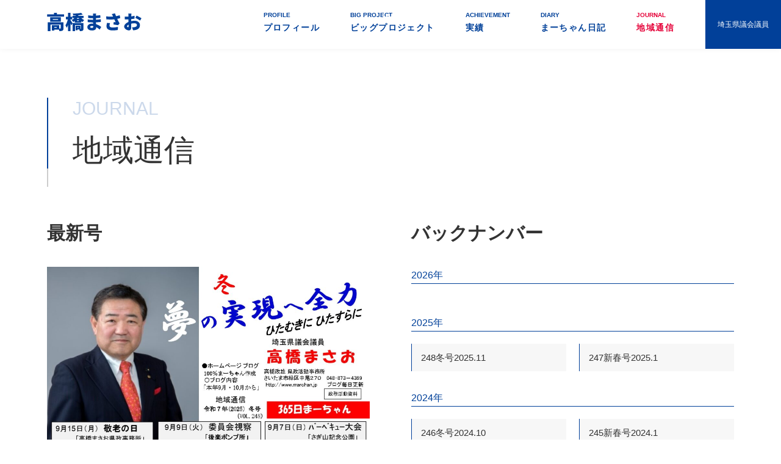

--- FILE ---
content_type: text/html; charset=UTF-8
request_url: https://marchan.jp/journal/
body_size: 4733
content:
<!DOCTYPE html>
<html lang="ja">
<head>
	<meta charset="utf-8">
	<meta name="viewport" content="width=device-width,initial-scale=1.0, maximum-scale=1.0">
	<meta name='robots' content='index, follow, max-image-preview:large, max-snippet:-1, max-video-preview:-1' />

	<!-- This site is optimized with the Yoast SEO plugin v26.7 - https://yoast.com/wordpress/plugins/seo/ -->
	<title>地域通信 &#8211; 地域の声を県政に! 埼玉県議会議員 高橋まさお</title>
	<link rel="next" href="/page/2/" />
	<meta property="og:locale" content="ja_JP" />
	<meta property="og:type" content="website" />
	<meta property="og:site_name" content="地域の声を県政に! 埼玉県議会議員 高橋まさお" />
	<meta name="twitter:card" content="summary_large_image" />
	<!-- / Yoast SEO plugin. -->


<style id='wp-img-auto-sizes-contain-inline-css' type='text/css'>
img:is([sizes=auto i],[sizes^="auto," i]){contain-intrinsic-size:3000px 1500px}
/*# sourceURL=wp-img-auto-sizes-contain-inline-css */
</style>
<style id='classic-theme-styles-inline-css' type='text/css'>
/*! This file is auto-generated */
.wp-block-button__link{color:#fff;background-color:#32373c;border-radius:9999px;box-shadow:none;text-decoration:none;padding:calc(.667em + 2px) calc(1.333em + 2px);font-size:1.125em}.wp-block-file__button{background:#32373c;color:#fff;text-decoration:none}
/*# sourceURL=/wp-includes/css/classic-themes.min.css */
</style>

	<link href="//fonts.googleapis.com/earlyaccess/notosansjapanese.css" rel="stylesheet">
	<link rel="stylesheet" href="/assets/css/base.css">
	<link rel="stylesheet" href="/assets/css/module.css">
	<link rel="stylesheet" href="/assets/css/common.css">
	<link rel="shortcut icon" href="/favicon.ico">
	<link rel="stylesheet" href="/assets/css/page.css">
	<script src="/assets/js/flexibility.js"></script>
	<!--[if lt IE 9]>
		<script src="//api.html5media.info/1.1.4/html5media.min.js"></script>
	<![endif]-->
	
	<!-- Google Tag Manager -->
	<script>(function(w,d,s,l,i){w[l]=w[l]||[];w[l].push({'gtm.start':
	new Date().getTime(),event:'gtm.js'});var f=d.getElementsByTagName(s)[0],
	j=d.createElement(s),dl=l!='dataLayer'?'&l='+l:'';j.async=true;j.src=
	'https://www.googletagmanager.com/gtm.js?id='+i+dl;f.parentNode.insertBefore(j,f);
	})(window,document,'script','dataLayer','GTM-M37PKTT');</script>
	<!-- End Google Tag Manager -->	
</head>
<body>
	<!-- Google Tag Manager (noscript) -->
	<noscript><iframe src="https://www.googletagmanager.com/ns.html?id=GTM-M37PKTT"
	height="0" width="0" style="display:none;visibility:hidden"></iframe></noscript>
	<!-- End Google Tag Manager (noscript) -->
	<div id="wrapper">
		<header id="header">
			<div class="flex">
				<h1 id="logo"><a href="/"><img src="/assets/images/common/logo01.svgz" alt="埼玉県議会議員 高橋まさお"></a></h1>
                <nav id="gNavi">
                    <ul class="clearFix">
                    	<li class="sp">
                        	<a href="/"><i>TOP</i>トップページ</a>
                        </li>
                        <li><a href="/profile/"><i>PROFILE</i>プロフィール</a></li><li><a href="/bigproject/"><i>BIG PROJECT</i>ビッグプロジェクト</a></li><li><a href="/achievement/"><i>ACHIEVEMENT</i>実績</a></li><li><a href="/marchannikki/"><i>DIARY</i>まーちゃん日記</a></li><li class="active"><a href="/journal/" class="current"><i>JOURNAL</i>地域通信</a></li>                    </ul>
                </nav>
                <div id="legislator">埼玉県議会議員</div>
			</div>
            
            <a id="spMenu" href="javascript:void(0);">
                <i></i>
                <i></i>
                <i></i>
            </a>
		</header>
		

		<main id="content">
			
<section id="journal">
    	<div class="inner">
        	<h1 class="ttl01"><i>JOURNAL</i>地域通信</h1>
            <div class="flex">
            	<div class="left">
                	<h2 class="ttl02">最新号</h2>
                    <div class="archive">
                    
                                <article>
                                    <figure><a target="_blank" href="/assets/uploads/2025/11/a9432eb948fe21b018aa185ea02a2483-1.pdf"><img src="/assets/uploads/2025/11/8f92091b0e82b4e5f16e176f3149cb9b-1000x1415.jpg" alt="248冬号2025.11"></a></figure>
                                    <p>248冬号2025.11</p>
                                </article>
                                                </div>
                </div>
                <div class="right">
                	<h2 class="ttl02">バックナンバー</h2>
                    <div id="backnumberList">
					
						<h3>2026年</h3>
						<div class="backnumber">
						</div>
						<h3>2025年</h3>
						<div class="backnumber">
						
                                	<article><a target="_blank" href="/assets/uploads/2025/11/a9432eb948fe21b018aa185ea02a2483-1.pdf">248冬号2025.11</a></article>
                            	
                                	<article><a target="_blank" href="/assets/uploads/2025/04/2c44cdad9351ec18a18818b4bd2fada5.pdf">247新春号2025.1</a></article>
                            	</div>
						<h3>2024年</h3>
						<div class="backnumber">
						
                                	<article><a target="_blank" href="/assets/uploads/2024/10/437ca21317dcd32413caa0cbf620d5e3.pdf">246冬号2024.10</a></article>
                            	
                                	<article><a target="_blank" href="/assets/uploads/2024/02/032f59f0786dd1607847fd162ddfc972.pdf">245新春号2024.1</a></article>
                            	</div>
						<h3>2023年</h3>
						<div class="backnumber">
						
                                	<article><a target="_blank" href="/assets/uploads/2023/05/44900cf954759940339a6ce597b97c92.pdf">244夏号外2023.5</a></article>
                            	
                                	<article><a target="_blank" href="/assets/uploads/2023/05/bc2d71c628ac9b021da830b839d6649e.pdf">243夢号②2023.3</a></article>
                            	
                                	<article><a target="_blank" href="/assets/uploads/2023/05/5a66d9c9af1d925415acfd0c27598a62.pdf">242夢号①2023.3</a></article>
                            	
                                	<article><a target="_blank" href="/assets/uploads/2023/03/5a177fad34f503a2c0d0706632e0c2fa.pdf">241春HP号2023.3</a></article>
                            	
                                	<article><a target="_blank" href="/assets/uploads/2023/01/f1b5ddec9cc48edb35dbdeb68b3c0328.pdf">240春号2023.2</a></article>
                            	
                                	<article><a target="_blank" href="/assets/uploads/2022/12/6e58dcda71f992ca63002d6e750e3fe1.pdf">239新春号2023.1</a></article>
                            	</div>
						<h3>2022年</h3>
						<div class="backnumber">
						
                                	<article><a target="_blank" href="/assets/uploads/2022/12/d1f5a67abd5e96fdfeabc923c6891c55.pdf">238冬号2022.11</a></article>
                            	
                                	<article><a target="_blank" href="/assets/uploads/2022/09/9d678c800b4542d460670192392935f7.pdf">237秋号2022.9</a></article>
                            	
                                	<article><a target="_blank" href="/assets/uploads/2022/06/07d3bb1417a9a55cd40d01f7c7273be2.pdf">236初夏号2022.6</a></article>
                            	
                                	<article><a target="_blank" href="/assets/uploads/2022/03/4dfbed7a16a494c4ed220c1fd30c9932.pdf">235春特集号2022.4</a></article>
                            	
                                	<article><a target="_blank" href="/assets/uploads/2022/02/43a52d6dd9b52e1288e61e117f36f8ee.pdf">234新春号2022.2</a></article>
                            	</div>
						<h3>2021年</h3>
						<div class="backnumber">
						
                                	<article><a target="_blank" href="/assets/uploads/2021/12/ab8bbc4da486b5ad15416986dbde2396.pdf">233冬号2021.12</a></article>
                            	
                                	<article><a target="_blank" href="/assets/uploads/2021/11/20a84ea995997c9d4983a41bd826b457.pdf">232臨時号2021.11</a></article>
                            	
                                	<article><a target="_blank" href="/assets/uploads/2021/09/e6712f68b2b95b73e0d283093faf786d.pdf">231秋号2021.09</a></article>
                            	
                                	<article><a target="_blank" href="/assets/uploads/2021/09/e0be0ee5439885da2026fb42aff6fb92.pdf">230号外2021.07</a></article>
                            	
                                	<article><a target="_blank" href="/assets/uploads/2021/06/59c3ddc7f0779880a21fcfc1e07421c8.pdf">229春号2021.04</a></article>
                            	
                                	<article><a target="_blank" href="/assets/uploads/2021/02/71a00d62a57130ae28af6c4e711587cc.pdf">228新春号2021.1</a></article>
                            	</div>
						<h3>2020年</h3>
						<div class="backnumber">
						
                                	<article><a target="_blank" href="/assets/uploads/2021/01/70ae142484652a0f49b447f7703e1d88.pdf">227冬号2020.12</a></article>
                            	
                                	<article><a target="_blank" href="/assets/uploads/2020/08/6cad7d9013592bd49cbb1e2a36010326.pdf">226夏号2020.8</a></article>
                            	
                                	<article><a target="_blank" href="/assets/uploads/2020/03/d35259c1b474842a8bb5e882fffb2a51-1.pdf">225新春号2020.1</a></article>
                            	</div>
						<h3>2019年</h3>
						<div class="backnumber">
						
                                	<article><a target="_blank" href="/assets/uploads/2020/03/b5dc1491d71669f2e79cdd238768566c.pdf">224秋号2019.9</a></article>
                            	
                                	<article><a target="_blank" href="/assets/uploads/2020/03/58f06f2b66b5e5cbdee00f08e948c817.pdf">223夢号②2019.3</a></article>
                            	
                                	<article><a target="_blank" href="/assets/uploads/2019/03/ddf9338a62f62fa7ced350644afd7c19.pdf">222夢号①2019.3</a></article>
                            	
                                	<article><a target="_blank" href="/assets/uploads/2020/03/39d59ae18b4876e9dc2c16d76d8691da.pdf">221新春号2019.2</a></article>
                            	
                                	<article><a target="_blank" href="/assets/uploads/2020/03/cc598bf837c98ddc450ff721e5acb2bb.pdf">220新年号2019.1</a></article>
                            	</div>
						<h3>2018年</h3>
						<div class="backnumber">
						
                                	<article><a target="_blank" href="/assets/uploads/2020/03/66118e245fb1113fd372ced9a68c8f08.pdf">219冬号2018.11</a></article>
                            	
                                	<article><a target="_blank" href="/assets/uploads/2020/03/e86e75eaf0e8db311a10f997e284a847.pdf">218秋号2018.9</a></article>
                            	
                                	<article><a target="_blank" href="/assets/uploads/2020/03/b64c38b9566d19feb021ca8778da4f1a.pdf">217夏号2018.6</a></article>
                            	
                                	<article><a target="_blank" href="/assets/uploads/2020/03/609be1f9b79e0013243557b2ebd48d86.pdf">216春号2018.3</a></article>
                            	
                                	<article><a target="_blank" href="/assets/uploads/2020/03/a82d1ab873a43449bfe4ccb2722d1b3c.pdf">215新春号2018.1</a></article>
                            	</div>
						<h3>2017年</h3>
						<div class="backnumber">
						
                                	<article><a target="_blank" href="/assets/uploads/2020/03/c1e23877c99a22babfca211893c58108.pdf">214HP冬号2017.11</a></article>
                            	
                                	<article><a target="_blank" href="/assets/uploads/2020/03/811dc50703b0c995bc506f8920b09f14.pdf">213夏号2017.7</a></article>
                            	
                                	<article><a target="_blank" href="/assets/uploads/2020/03/6674dd7a99da9514938650b8f21ec730.pdf">212春号2017.2</a></article>
                            	
                                	<article><a target="_blank" href="/assets/uploads/2020/03/5732d3345b52ded8f7ff5d822e4705b7.pdf">211新年号2017.1</a></article>
                            	</div>
						<h3>2016年</h3>
						<div class="backnumber">
						
                                	<article><a target="_blank" href="/assets/uploads/2020/03/c1c2aa46f2d6f9b4d89724eb346dfa19.pdf">210HP冬号2016.11</a></article>
                            	
                                	<article><a target="_blank" href="/assets/uploads/2020/03/b77ba4916f35d2a84f020fb9e263b2fe.pdf">209秋号2016.8</a></article>
                            	
                                	<article><a target="_blank" href="/assets/uploads/2020/03/0c115b4e60de8a1a5e8be0317b126209.pdf">208春風号2016.4</a></article>
                            	
                                	<article><a target="_blank" href="/assets/uploads/2020/03/008bccf31be537645e18af9dc03a7c32.pdf">207春号2016.2</a></article>
                            	
                                	<article><a target="_blank" href="/assets/uploads/2020/03/78a6101bd1d309f29c431c17b5caf6ff.pdf">206新年号2016.1</a></article>
                            	</div>
						<h3>2015年</h3>
						<div class="backnumber">
						
                                	<article><a target="_blank" href="/assets/uploads/2020/03/f913151ef716ea7327c69f8d92cf597f.pdf">205冬号2015.12</a></article>
                            	
                                	<article><a target="_blank" href="/assets/uploads/2020/03/f908cd5fb895b8891ea6e308e3d07c98.pdf">204秋号2015.10</a></article>
                            	
                                	<article><a target="_blank" href="/assets/uploads/2020/03/5a72a569e960d5a45c44fe6816bba103.pdf">203秋号外2015.9</a></article>
                            	
                                	<article><a target="_blank" href="/assets/uploads/2020/03/36c868b3798e260d012297c92d5b6b5b.pdf">202号外2015.5</a></article>
                            	
                                	<article><a target="_blank" href="/assets/uploads/2020/03/3284848efe09fb6020091e6e60ffb4f1.pdf">201夢号2015.3</a></article>
                            	</div>                    
                    
                                        </div>
                    
		
                </div>
            </div>
            
        </div>
</section>
		</main>

		<footer id="footer">
            <section id="contact" class="bgGray">
                <div class="inner flex">
                	<div class="left">
                    	<h1 class="ttl01"><i>CONTACT</i>お問い合わせ</h1>
                        <h2 class="ttl02">高橋まさお県政活動事務所</h2>
                        <address>〒336-0932<br>埼玉県さいたま市緑区中尾270</address>
                        <p>[TEL] 048(873)4369 [FAX] 048(873)8489</p>
                        
                    </div>
                    <div class="right">
                    	<iframe src="https://www.google.com/maps/embed?pb=!1m18!1m12!1m3!1d3233.0548702900287!2d139.67635601526413!3d35.872172180150166!2m3!1f0!2f0!3f0!3m2!1i1024!2i768!4f13.1!3m3!1m2!1s0x6018c01d0b9e65c7%3A0x755f28d60fb63967!2z44CSMzM2LTA5MzIg5Z-8546J55yM44GV44GE44Gf44G-5biC57eR5Yy65aSn5a2X5Lit5bC-77yS77yX77yQ!5e0!3m2!1sja!2sjp!4v1583844311461!5m2!1sja!2sjp" width="100%" height="300" frameborder="0" style="border:0;" allowfullscreen=""></iframe>
                    </div>
                </div>
            </section>
            <div id="footerPolicy"><a href="/policy/">プライバシーポリシー</a></div>
			<p id="copyright">Copyright © 2020 Takahashi Masao All Rights Reserved.</p>
		</footer>
	</div>

	<script src="//code.jquery.com/jquery-1.11.3.min.js"></script>
	<script src="/assets/js/app.js"></script>
	<script src="/assets/js/common.js"></script>
	<script type="speculationrules">
{"prefetch":[{"source":"document","where":{"and":[{"href_matches":"/*"},{"not":{"href_matches":["/__wp/wp-*.php","/__wp/wp-admin/*","/assets/uploads/*","/__wp/wp-content/*","/__wp/wp-content/plugins/*","/__wp/wp-content/themes/marchan/*","/*\\?(.+)"]}},{"not":{"selector_matches":"a[rel~=\"nofollow\"]"}},{"not":{"selector_matches":".no-prefetch, .no-prefetch a"}}]},"eagerness":"conservative"}]}
</script>
</body>
</html>